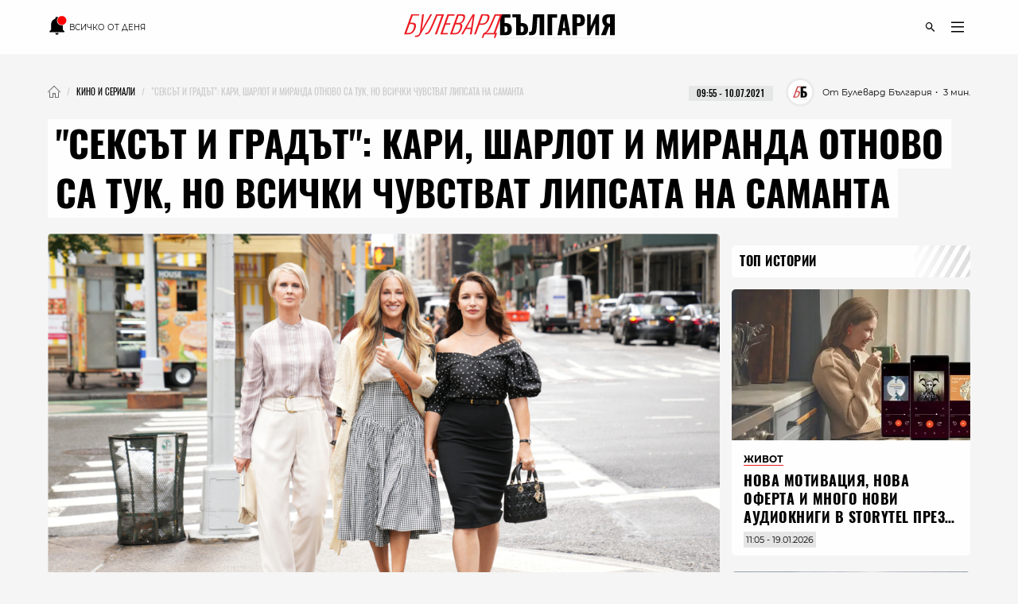

--- FILE ---
content_type: text/html; charset=utf-8
request_url: https://boulevardbulgaria.bg/articles/seksat-i-gradat-kari-sharlot-i-miranda-otnovo-sa-tuk-no-vsichki-chuvstvat-lipsata-na-samanta
body_size: 21605
content:
<!DOCTYPE html>
<html lang="bg" prefix="og: http://ogp.me/ns#">
  <head>
    <meta http-equiv="Content-Type" content="text/html; charset=utf-8" />
<meta content="width=device-width, initial-scale=1.0, maximum-scale=1" name="viewport">
<link rel="shortcut icon" type="image/x-icon" href="/assets/app_icons/favicon-502f22df9f9a79cb5bbc65be5197127c4402fe057e264bc4146a79bb793a8d4f.ico" />

<link rel="apple-touch-icon" type="image/png" href="https://boulevardbulgaria.bg/assets/app_icons/apple-icon-32x32-0cd8772dbb98a329e5e7cf70e87abb03a2a34ca7b4f48f25472f953812aad811.png" sizes="32x32" />
<link rel="apple-touch-icon" type="image/png" href="https://boulevardbulgaria.bg/assets/app_icons/apple-icon-57x57-5f1c04f724cfb1a49002114dbc1dc0f60b3da7c7cbbf32f0395f2e5404782343.png" sizes="57x57" />
<link rel="apple-touch-icon" type="image/png" href="https://boulevardbulgaria.bg/assets/app_icons/apple-icon-72x72-5437d73479b33641c7ab884ab880b5d8a729f8d580c41c6277f60a59251cf86c.png" sizes="72x72" />
<link rel="apple-touch-icon" type="image/png" href="https://boulevardbulgaria.bg/assets/app_icons/apple-icon-114x114-f6ebeecc4b5286d9d5edea07c101e08469f3383d8d6ad220418295edf31f4926.png" sizes="114x114" />
<link rel="apple-touch-icon" type="image/png" href="https://boulevardbulgaria.bg/assets/app_icons/apple-icon-144x144-25d372ef1a5908c6ce04062ea8bcc7fabaf4ff879fceecb001ad89c8d1b4e2cf.png" sizes="144x144" />
<link rel="icon" type="image/png" href="https://boulevardbulgaria.bg/assets/app_icons/android-icon-36x36-8494e67284df91b6a2b8d7d927b07cddec20faf9231e77cb0092559bc38a514d.png" sizes="36x36" />
<link rel="icon" type="image/png" href="https://boulevardbulgaria.bg/assets/app_icons/android-icon-72x72-5437d73479b33641c7ab884ab880b5d8a729f8d580c41c6277f60a59251cf86c.png" sizes="72x72" />
<link rel="icon" type="image/png" href="https://boulevardbulgaria.bg/assets/app_icons/android-icon-96x96-91464fa9d3f4ea907b5774df4cbd25894ff3195bb3e1f9321f86f35b46f46edd.png" sizes="96x96" />
<link rel="icon" type="image/png" href="https://boulevardbulgaria.bg/assets/app_icons/android-icon-192x192-587bfa267b30169171dd206c78d40782c05771265a1f15e20367ebc5be5c94a5.png" sizes="192x192" />

<meta name="msapplication-TileColor" content="#eb1c23">
<meta name="msapplication-TileImage" content="https://boulevardbulgaria.bg/assets/app_icons/ms-icon-144x144-25d372ef1a5908c6ce04062ea8bcc7fabaf4ff879fceecb001ad89c8d1b4e2cf.png">
<meta name="theme-color" content="#eb1c23">


        <link rel="canonical" href="https://boulevardbulgaria.bg/articles/seksat-i-gradat-kari-sharlot-i-miranda-otnovo-sa-tuk-no-vsichki-chuvstvat-lipsata-na-samanta"/>

<title>&quot;Сексът и градът&quot;: Кари, Шарлот и Миранда отново са тук, но всички чувстват липсата на Саманта - Кино и сериали - Булевард България</title>
<meta name="description" content="Кари, Шарлот и Миранда отново са тук - с почти години разлика и едно твърде видимо отсъствие. Снимките за новия сериал по &quot;Сексът и градът&quot;, наречен &quot;And J..." />
<meta property="article:author" content="Булевард България" />
<meta property="article:published_time" content="2021-07-10" />
<meta property="article:section" content="Кино и сериали" />
<meta property="fb:app_id" content="427894692650719" />
<meta property="fb:admins" content="100078292158770,100008709513521" />
<meta property="og:site_name" content="boulevardbulgaria.bg" />
<meta property="og:locale" content="bg_BG" />
<meta property="og:url" content="https://boulevardbulgaria.bg/articles/seksat-i-gradat-kari-sharlot-i-miranda-otnovo-sa-tuk-no-vsichki-chuvstvat-lipsata-na-samanta" />
<meta property="og:title" content="&quot;Сексът и градът&quot;: Кари, Шарлот и Миранда отново са тук, но всички чувстват липсата на Саманта" />
<meta property="og:description" content="Кари, Шарлот и Миранда отново са тук - с почти години разлика и едно твърде видимо отсъствие. Снимките за новия сериал по &quot;Сексът и градът&quot;, наречен &quot;And J..." />
<meta property="og:image" content="https://boulevardbulgaria.bg/system/editor_pictures/15151/fb_sex_and_the_city_reboot_1007.jpg" />
<meta property="og:image:alt" content="&quot;Сексът и градът&quot;: Кари, Шарлот и Миранда отново са тук, но всички чувстват липсата на Саманта" />
<meta property="og:image:width" content="1200" />
<meta property="og:image:height" content="630" />
<meta property="og:type" content="article" />
<meta property="article:publisher" content="https://www.facebook.com/BoulevardBulgaria" />
<meta name="twitter:card" content="summary_large_image" />
<meta name="twitter:url" content="https://boulevardbulgaria.bg/articles/seksat-i-gradat-kari-sharlot-i-miranda-otnovo-sa-tuk-no-vsichki-chuvstvat-lipsata-na-samanta" />
<meta name="twitter:title" content="&quot;Сексът и градът&quot;: Кари, Шарлот и Миранда отново са тук, но всички чувстват липсата на Саманта - Кино и сериали" />
<meta name="twitter:description" content="Кари, Шарлот и Миранда отново са тук - с почти години разлика и едно твърде видимо отсъствие. Снимките за новия сериал по &quot;Сексът и градът&quot;, наречен &quot;And J..." />
<meta name="twitter:image" content="https://boulevardbulgaria.bg/system/editor_pictures/15151/fb_sex_and_the_city_reboot_1007.jpg" />

<link rel="stylesheet" media="screen" href="/assets/application-b8ccf39a45e8bf7a8e69359ac5c82bbab0efc931fc7df0fe2145624dd6187baf.css" />
<script src="/assets/application-848d56cae00c596a2df0a3484b39e5106aed57b5c1e5dee1d963d14b747cdcd3.js" type="0301b4595250c363313500eb-text/javascript"></script>
<meta name="csrf-param" content="authenticity_token" />
<meta name="csrf-token" content="jcH4H+UKxeNxLLX/pQEGiQU7iIibaXitbu8umMzXy92u62NO+I0427O3kl+hlwsZYH0g7V83MoRnvLmjdbWktA==" />

  <meta name="robots" content="index, follow, max-image-preview:large">  
  <script type="0301b4595250c363313500eb-text/javascript">
document.addEventListener('DOMContentLoaded', function(e) {
  window.dataLayer.push({
    event: 'author'
  })
})
</script>


<link rel="alternate" type="application/atom+xml" title="ATOM" href="https://boulevardbulgaria.bg/feed.atom" />


  <script type="application/ld+json">
  {
    "@context":"http://schema.org",
    "@type": "NewsArticle",
    "mainEntityOfPage": {
      "@type": "WebPage",
      "@id": "https://boulevardbulgaria.bg/articles/seksat-i-gradat-kari-sharlot-i-miranda-otnovo-sa-tuk-no-vsichki-chuvstvat-lipsata-na-samanta"
    },
    "url": "https://boulevardbulgaria.bg/articles/seksat-i-gradat-kari-sharlot-i-miranda-otnovo-sa-tuk-no-vsichki-chuvstvat-lipsata-na-samanta",
    "headline": "&quot;Сексът и градът&quot;: Кари, Шарлот и Миранда отново са тук, но всички чувстват липсата на Саманта",
    "articleBody": "Кари, Шарлот и Миранда отново са тук - с почти години разлика и едно твърде видимо отсъствие. Снимките за новия сериал по &quot;Сексът и градът&quot;, наречен &quot;And Just Like That...&quot;, официално започнаха, а HBO публикува първата снимка на героините от оригиналната поредица (в ролите: Сара Джесика Паркър, Кристин Дейвис и Синтия Никсън). Търсенето на скрити улики към сценария на сериала вече е в ход. &quot;Новите промоционални снимки повдигат още повече въпроси? Дали средиземноморският ваканционен стил на Миранда е знак за прехода към по-спокоен и приятен живот на любимата ни влиятелна адвокатка? Дали обувките с високи токове и каишки от Celine на Кари Брадшоу представляват нова авантюристичност, открита в стила или (да не забравяме) в секса? Какво крие шоуто за Шарлот, имайки предвид сексапилната й блуза на точки, падаща под рамото?&quot;, пише Vogue в своя статия след публикуването на снимката. В шоуто ще се завърнат някои от добре познатите стари образи - включително Тузаря (Крис Нот), но голямата липса, която прави впечатление на феновете на хитовия сериал от 90-те, е Саманта Джоунс. Още през 2017 г. актрисата Ким Катрал намекна, че не изпитва особена носталгия по снимачната площадка на &quot;Сексът и градът&quot;, тъй като между нея и колегите й са възникнали &quot;токсични отношения&quot;, а четирите екранни приятелки никога не са били близки в живота. Катрал коментира, че така и не разбрала &quot;какъв е проблемът&quot; на Сара Джесика Паркър с нея. Образът на разкрепостената, независима и зряла блондинка беше емблематичен за своето време и неслучайно беше сред любимите на аудиторията на &quot;Сексът и градът&quot;. Затова и вниманието към първата снимка от новия сезон се насочи към търсенето на препратки към Саманта. А някои от феновете ги откриват в най-неочаквани места. Например - в решението на продуцентите да оставят на видимо място контейнер за смет на тротоара до Миранда. &quot;Не съм сигурен какво да мисля за този герой, заместващ Саманта&quot;, пише @Tweet_Dec. Not sure about this replacement character for Samantha #AndJustLikeThat #SATC pic.twitter.com/DRVJC7WzK3 — Declan Cashin (@Tweet_Dec) July 9, 2021 &quot;Ако не обяснят липсата на Саманта със сюжетна линия, в която тя се намира в Космоса, тогава просто не искам да го гледам&quot;, пише друг коментатор в Twitter. If they don’t explain Samantha’s absence by her being in space then I really just don’t want it #andjustlikethat pic.twitter.com/n0l6FYA2xK — Bob (@tweetsbybob_) July 9, 2021 Дизайнерката от оригиналния сериал Патриша Фийлд не участва в новия сериал, защото сега се занимава със снимките на Сезон 2 на &quot;Емили в Париж&quot; (зад който отново стои създателя на &quot;Сексът и градът&quot; Дарън Стар). Може би заради това изборът на тоалетите за промоционалната снимка провокира някои отрицателни коментари в социалните мрежи. &quot;20 години след &quot;Сексът и градът&quot; понякога все още се улавям, че се старая да пресъздам стила на Кари - това е доказателство за класическия (и все пак съвременен) стил на оригиналното шоу. Но очите ме заболяха от тези дрехи. Умирам от вида на полата на Шарлот, която е като на момиче с 2-седмичен опит на работа. Мисля, че вече знам отговора на този въпрос, но - наистина ли Кари носи някаква сламена шапка на гърба си? Защо дрехите й са толкова претрупани? А Миранда никога не би сложила нещо толкова непрактично като бели панталони. Все пак има дете. И има Стийв!&quot;, коментира Отега Уагба, автор на книги и водеща на подкаст. Извън критиките за престараването с фотошоп-ефектите, повечето фенове на &quot;Сексът и градът&quot; споделят, че нямат търпение да видят продължението на историята на трите най-добри приятелки в Ню Йорк. View this post on Instagram A post shared by SJP (@sarahjessicaparker) Минисериалът от десет епизода ще покаже как се развива животът на момичетата, когато вече са навлезли в 50-те си години, а към състава ще се присъедини Сара Рамирес в образа на небинарна комедийна актриса.",
    "image": ["https://boulevardbulgaria.bg/system/editor_pictures/15151/fb_sex_and_the_city_reboot_1007.jpg"],
    "author": {
      "@type": "Person",
      "name": "Булевард България",
      "url": "https://boulevardbulgaria.bg/authors/boulevard-bulgaria"
    },
    "publisher":{
      "@type":"Organization",
      "name":"Boulevard Bulgaria",
      "logo": {
        "@type": "ImageObject",
        "url": "https://boulevardbulgaria.bg/assets/logo-b7aa6d360ec1d96288b2b8c19dfb5152015c3ca1911dda84605a7a36c9777d55.svg"
      }
    },
    "datePublished": "2021-07-10 09:55:00 +0300",
    "dateModified": "2026-01-22 16:17:17 +0200",
    "articleSection": "https://boulevardbulgaria.bg/kino-i-seriali",
    "keywords": "сексът и градът, кари брадшоу, сара джесика паркър, ким катрал, сара рамирес, полово неутрална героиня"
  }
</script>

  <script type="application/ld+json">{"@context":"https://schema.org/","@type":"BreadcrumbList","itemListElement":[{"@type":"ListItem","position":1,"name":"Начало","item":"https://boulevardbulgaria.bg"},{"@type":"ListItem","position":2,"name":"Кино и сериали","item":"https://boulevardbulgaria.bg/kino-i-seriali"},{"@type":"ListItem","position":3,"name":"\"Сексът и градът\": Кари, Шарлот и Миранда отново са тук, но всички чувстват липсата на Саманта"}]}</script>


  <script type="0301b4595250c363313500eb-text/javascript">
    if (!window.dataLayer)
      window.dataLayer = [];
      window.dataLayer.push({
        "article_category_1": "Кино и сериали",
        "article_author" : "Булевард България",
        "article_name" : "&quot;СЕКСЪТ И ГРАДЪТ&quot;: КАРИ, ШАРЛОТ И МИРАНДА ОТНОВО СА ТУК, НО ВСИЧКИ ЧУВСТВАТ ЛИПСАТА НА САМАНТА",
        "article_word_count" : parseInt("618")
      || undefined,
    });
  </script>


<link href='/opensearch.xml' rel='search' title='boulevardbulgaria.bg search' type='application/opensearchdescription+xml'>
<script async src="https://securepubads.g.doubleclick.net/tag/js/gpt.js" type="0301b4595250c363313500eb-text/javascript"></script>
<script type="0301b4595250c363313500eb-text/javascript">
  window.googletag = window.googletag || {cmd: []};
  googletag.cmd.push(function() {

    
        googletag.defineSlot('/150116058/BoulevardBulgaria.bg/bbg-inner-right-1', [[160, 600], [300, 600], [300, 250]], 'div-gpt-ad-1582387217291-0').setTargeting('test', 'lazyload').addService(googletag.pubads());
    googletag.defineSlot('/150116058/BoulevardBulgaria.bg/bbg-inner-top', [[1110, 300], [1140, 250], [970, 250], [1110, 200], [1160, 160], [1160, 300], [1130, 250], [1140, 160], [1160, 200], [1140, 300], [970, 200], [1130, 160], [1130, 300], [1110, 250], [1140, 200], [1160, 250], [1110, 160], [1130, 200], [728, 90], [970, 160], [970, 300]], 'div-gpt-ad-1582387259673-0').setTargeting('test', 'lazyload').addService(googletag.pubads());
    googletag.defineSlot('/150116058/BoulevardBulgaria.bg/bbg-inner-top-2', [[728, 90]], 'div-gpt-ad-1582387275730-0').setTargeting('test', 'lazyload').addService(googletag.pubads());
    googletag.defineSlot('/150116058/BoulevardBulgaria.bg/bbg-inner-bottom', [[800, 160], [728, 90], [800, 210], [800, 150]], 'div-gpt-ad-1582386847151-0').setTargeting('test', 'lazyload').addService(googletag.pubads());
    googletag.defineSlot('/150116058/BoulevardBulgaria.bg/bbg-inner-wallpaper', [1, 1], 'div-gpt-ad-1582387299571-0').setTargeting('test', 'lazyload').addService(googletag.pubads());

    const stickySlot = googletag.defineSlot('/150116058/BoulevardBulgaria.bg/bbg-inner-right-2-sticky', [[300, 600], [160, 600], [300, 251]], 'div-gpt-ad-1582387239554-0').setTargeting('test', 'lazyload').addService(googletag.pubads());
    setInterval(() => { 
        googletag.cmd.push(function() {
            googletag.pubads().refresh([stickySlot]);
        });
    }, 30000);

    



    googletag.pubads().enableLazyLoad({
      // Fetch slots within 2 viewports.
      fetchMarginPercent: 200,
      // Render slots within 1 viewports.
      renderMarginPercent: 100,
      // Double the above values on mobile, where viewports are smaller
      // and users tend to scroll faster.
      mobileScaling: 2.0
    });
    googletag.pubads().enableSingleRequest();
    googletag.pubads().setTargeting('bbg_url', "06761a540c9f5073ab5dbaf4c6046aa7");
    googletag.pubads().setTargeting('bbg_tag', "сексът и градът, кари брадшоу, сара джесика паркър, ким катрал, сара рамирес, полово неутрална героиня" );
    googletag.pubads().setTargeting('bbg_cat', "kino-i-seriali" );
    googletag.pubads().collapseEmptyDivs();

    // Function to enable services
    function startAdServing(consentStatus) {
      console.log('Starting ad serving with consent status:', consentStatus);
      googletag.enableServices();
    }

    // Cookiebot/TCF integration with timeout
    var servicesEnabled = false;
    var consentTimeout = 3000;

    // Timeout fallback to ensure ads serve even if Cookiebot fails
    setTimeout(function() {
      if (!servicesEnabled) {
        console.log('Cookiebot timeout - enabling ads without consent integration');
        servicesEnabled = true;
        startAdServing('timeout');
      }
    }, consentTimeout);

    var tcfApiAttempts = 20;

    // Try to integrate with Cookiebot/TCF
    function attemptConsentIntegration(fallback = true) {
      if (typeof __tcfapi !== 'undefined') {
        console.log('TCF API found - integrating with Cookiebot');

        __tcfapi('getTCData', 2, function(tcData, success) {
          if (!servicesEnabled && success) {
            servicesEnabled = true;

            // Configure privacy settings if GDPR applies
            if (tcData.gdprApplies && tcData.vendor && tcData.vendor.consents) {
              var hasGoogleConsent = tcData.vendor.consents['755'] || false;

              try {
                googletag.pubads().setPrivacySettings({
                  nonPersonalizedAds: !hasGoogleConsent
                });
                console.log('Privacy settings applied - Google consent:', hasGoogleConsent);
              } catch (e) {
                console.log('Privacy settings error (using fallback):', e.message);
              }

              startAdServing('consent_integrated');
            } else {
              // No GDPR or no consent data
              startAdServing('no_gdpr_or_consent');
            }
          } else if (!success && !servicesEnabled) {
            console.log('TCF getData failed - enabling ads anyway');
            servicesEnabled = true;
            startAdServing('tcf_failed');
          }
        });
      } else if (fallback) {
        // No TCF API available
        if (!servicesEnabled) {
          console.log('No TCF API found - enabling ads without consent integration');
          servicesEnabled = true;
          startAdServing('no_tcf');
        }
      } else if (tcfApiAttempts > 0) {
        tcfApiAttempts--;
        setTimeout(() => attemptConsentIntegration(false), 100);
      }
    }

    // Try immediately in case Cookiebot is already loaded
    attemptConsentIntegration(false);

    // If not loaded yet, wait for it with polling
    var checkAttempts = 0;
    var maxAttempts = 20; // Check for 2 seconds max

    var consentWait = setInterval(function() {
      checkAttempts++;

      if (!servicesEnabled && typeof __tcfapi !== 'undefined') {
        console.log('TCF API loaded after', checkAttempts * 100, 'ms');
        clearInterval(consentWait);
        attemptConsentIntegration();
      } else if (checkAttempts >= maxAttempts) {
        clearInterval(consentWait);
        if (!servicesEnabled) {
          console.log('Stopped waiting for TCF API after', maxAttempts * 100, 'ms');
          servicesEnabled = true;
          startAdServing('wait_timeout');
        }
      }
    }, 100);

    // Handle consent changes (for users who modify consent)
    window.addEventListener('CookiebotOnConsentReady', function() {
      if (typeof __tcfapi !== 'undefined') {
        console.log('Cookiebot consent updated - refreshing privacy settings');
        __tcfapi('getTCData', 2, function(tcData, success) {
          if (success && tcData.gdprApplies && tcData.vendor && tcData.vendor.consents) {
            var hasGoogleConsent = tcData.vendor.consents['755'] || false;

            try {
              googletag.pubads().setPrivacySettings({
                nonPersonalizedAds: !hasGoogleConsent
              });
              // Refresh ads with new consent
              googletag.pubads().refresh();
              console.log('Ads refreshed with updated consent');
            } catch (e) {
              console.log('Error updating privacy settings:', e.message);
            }
          }
        });
      }
    });
  });
</script>
<!-- Google Tag Manager -->
<script defer type="0301b4595250c363313500eb-text/javascript">

 window['gtag_enable_tcf_support'] = true;

(function(w,d,s,l,i){w[l]=w[l]||[];w[l].push({'gtm.start':
new Date().getTime(),event:'gtm.js'});var f=d.getElementsByTagName(s)[0],
j=d.createElement(s),dl=l!='dataLayer'?'&l='+l:'';j.async=true;j.src=
'https://www.googletagmanager.com/gtm.js?id='+i+dl;f.parentNode.insertBefore(j,f);
})(window,document,'script','dataLayer','GTM-KXTC66K');
</script>
<!-- End Google Tag Manager -->
<script src="https://cdn.onesignal.com/sdks/OneSignalSDK.js" async="" type="0301b4595250c363313500eb-text/javascript"></script>
<script type="0301b4595250c363313500eb-text/javascript">
  var OneSignal = window.OneSignal || [];
  OneSignal.push(function() {
    OneSignal.init({
      appId: "78e185dc-7a36-436e-865f-306f5ebe86c1",
    });
  });
</script>
<script defer src="//www.instagram.com/embed.js" type="0301b4595250c363313500eb-text/javascript"></script>
<script id="mcjs" type="0301b4595250c363313500eb-text/javascript">!function(c,h,i,m,p){m=c.createElement(h),p=c.getElementsByTagName(h)[0],m.async=1,m.src=i,p.parentNode.insertBefore(m,p)}(document,"script","https://chimpstatic.com/mcjs-connected/js/users/72a605d704dd2688f2c475e7d/1913a8ba7f3c436c046156676.js");</script>
      
  <meta name="robots" content="index, follow, max-image-preview:large">  
  <script type="0301b4595250c363313500eb-text/javascript">
document.addEventListener('DOMContentLoaded', function(e) {
  window.dataLayer.push({
    event: 'author'
  })
})
</script>

  </head>
  <body>
    <div class="scroll-progress"></div>
    <div class="off-canvas-wrapper">
      <div class="off-canvas-wrapper-inner">
        <div class="off-canvas-content">
          <header class='small-12'>
  <div class='scroll-progress'></div>
  <div class='row'>
    <div class='small-12 column top-header'>
      <div class='float-left small-3'>
        <div class='small-12 text-left social-icons'>
          <a href="/vsichko-za-denya" style="font-size: 10px; font-family: 'Montserrat Regular';">
            
<svg
   width="24"
   height="24"
   viewBox="0 0 36 36"
   version="1.1"
   id="svg4"
   style="margin-bottom: -6px;"
   sodipodi:docname="mdi--bell-notification.svg"
   inkscape:export-filename="../Desktop/bell-notification.svg"
   inkscape:export-xdpi="96"
   inkscape:export-ydpi="96"
   xmlns:inkscape="http://www.inkscape.org/namespaces/inkscape"
   xmlns:sodipodi="http://sodipodi.sourceforge.net/DTD/sodipodi-0.dtd"
   xmlns="http://www.w3.org/2000/svg"
   xmlns:svg="http://www.w3.org/2000/svg">
  <defs
     id="defs8" />
  <sodipodi:namedview
     id="namedview6"
     pagecolor="#ffffff"
     bordercolor="#000000"
     borderopacity="0.25"
     inkscape:showpageshadow="2"
     inkscape:pageopacity="0.0"
     inkscape:pagecheckerboard="0"
     inkscape:deskcolor="#d1d1d1"
     showgrid="false" />
  <path
     d="m 17.341648,35.554287 c 1.74078,0 3.136542,-1.434753 3.136542,-3.224164 h -6.273083 a 3.1365412,3.2241647 0 0 0 3.136541,3.224164"
     id="path219"
     style="stroke-width:1.59003" />
  <path
     d="m 28.319543,17.482844 c -0.784135,0.209571 -1.568271,0.338537 -2.352406,0.338537 A 8.641171,8.8825737 0 0 1 17.341648,8.9549282 c 0,-2.3697611 0.909598,-4.5138303 2.352406,-6.1097919 A 3.0267623,3.1113189 0 0 0 17.341648,1.7005579 c -1.725097,0 -3.136541,1.4508741 -3.136541,3.2241647 V 5.3922265 C 9.5473437,6.8108586 6.3637541,11.211844 6.3637541,16.209299 v 9.672494 l -3.1365415,3.224164 v 1.612082 H 31.456084 v -1.612082 l -3.136541,-3.224164 z"
     id="path217"
     style="stroke-width:1.59003" />
  <path
     d="m 35.161292,8.5942889 c 0,4.6331071 -3.773293,8.4020091 -8.411795,8.4020091 -4.638503,0 -8.411796,-3.768902 -8.411796,-8.4020091 0,-4.6331094 3.773293,-8.4020109 8.411796,-8.4020109 4.638502,0 8.411795,3.7689015 8.411795,8.4020109"
     id="path2"
     style="fill:#ff0000;stroke-width:2.40197" />
  <text
     xml:space="preserve"
     style="font-size:16px;font-family:'Noto Sans Display';-inkscape-font-specification:'Noto Sans Display';fill:#ffffff"
     x="22.136503"
     y="14.529861"
     id="text324"><tspan
       sodipodi:role="line"
       id="tspan322"
       x="22.136503"
       y="14.529861"
       style="font-style:normal;font-variant:normal;font-weight:600;font-stretch:normal;font-size:18px;font-family:'Noto Sans Display';-inkscape-font-specification:'Noto Sans Display Semi-Bold';fill:#ffffff"></tspan></text>
</svg>

            <span class="show-for-medium upper">Всичко от деня</span>
          </a>
        </div>
      </div>
      <div class='small-6 column float-left'>
        <a href="/"><img id="logo" alt="logo" height="15" width="125" src="/assets/logo-b7aa6d360ec1d96288b2b8c19dfb5152015c3ca1911dda84605a7a36c9777d55.svg" /></a>
      </div>
      <div class='float-left small-3'>
        <div class='small-12 float-right'>
          <ul class='icon-list menu text-right'>
  <li class='icons float-right'>
    <a href="javascript:void(0)" id='openDropDown'><i class='icon-menu'></i></a>
    <div id="mainDropDown">
      <span id='dropDownCloseBtn'>
        <span></span>
      </span>
      <ul class="dropdown no-bullet text-left small-12 float-left">
        <li>
          <a href="/vsichko-za-denya" class="highlighting">
            всичко от деня
          </a>
        </li>
      </ul>
      <ul class="dropdown main no-bullet text-left small-12 float-left">
            <li><a href="/galeriya">галерия</a></li>
            <li><a href="/zhivot">Живот</a></li>
            <li><a href="/politika">Политика</a></li>
            <li><a href="/kino-i-seriali">Кино и сериали</a></li>
            <li><a href="/biznes">Бизнес</a></li>
            <li><a href="/tehnologii">Технологии</a></li>
            <li><a href="/kultura">Култура</a></li>
            <li><a href="/koli">Коли</a></li>
            <li><a href="/tekstove-ot-partnyori">Текстове от партньори</a></li>
            <li><a href="/infografika">Инфографика</a></li>
            <li><a href="/teentok">тийнток</a></li>
            <li><a href="/izbori">Избори - Новини</a></li>
            <li><a href="/evropeyski-dnevnitsi">Европейски дневници </a></li>
            <li><a href="/mlada-balgariya">Млада България </a></li>
            <li><a href="/evroto-vaprosi-i-otgovori">Еврото - въпроси и отговори</a></li>
            <li><a href="/sport">Спорт</a></li>
            <li><a href="/koleden-bulevard">Коледен булевард</a></li>
            <li><a href="/zdrave">Здраве</a></li>
            <li><a href="/koli">Коли</a></li>
            <li><a href="/gen-z-dnevnitsi">GEN Z дневници</a></li>
        <li><a href="/podcasts">Подкасти</a></li>
        <li><a href="https://mailchi.mp/boulevardbulgaria/ref-subscribers">Нюзлетър</a></li>
        <li class='icons float-left hide-for-large'>
          <a href="/podcasts" class='soundcloud'></a>
        </li>
      </ul>
      <ul class="dropdown no-bullet text-left small-12 clearfix">
        <li><a target="_blank" href="/BoulevardBulgariaBG_RATE_CARD_2025_BGN_and_EURO.pdf">Реклама</a></li>
        <li><a target="_blank" href="/rate-card.pdf">Политическа реклама</a></li>
            <li><a href="/bulevardbulgaria/za-nas">За нас</a></li>
      </ul>
    </div>
  </li>
  <li class='icons float-right'>
    <a href="javascript:void(0)" class='icons' id='openSearchForm'><i class='icon-search'></i></a>
  </li>
</ul>
        </div>
      </div>
      <div class='small-12 search-form' id="searchForm">
        <form action="/search" accept-charset="UTF-8" method="get"><input name="utf8" type="hidden" value="&#x2713;" />
          <input type="text" name="query" id="query" placeholder="Въведете ключова дума..." />
          <input type="submit" name="commit" value="" class="icon-search" data-disable-with="" />
</form>      </div>
    </div>
  </div>
</header>
          <div id="content" class='small-12'>
            
            <div class='row column'>
              <div class='small-12' style="background-color: rgb(245, 245, 245);">
                
    <div class="section banner small-12 " id="topMegaboard">
  <!-- /150116058/BoulevardBulgaria.bg/bbg-inner-top -->
  <div id='div-gpt-ad-1582387259673-0'>
    <script type="0301b4595250c363313500eb-text/javascript">
      googletag.cmd.push(function() { googletag.display('div-gpt-ad-1582387259673-0'); });
    </script>
  </div>
</div>
	<div class='small-12 clearfix' id="article_8062">
    <nav id="breadcrumbs" class="float-left"><ul class="breadcrumbs"><li><a href="/"><img class="home" alt="Булевард България Новини" src="/assets/home-a383f8a3afe5862ee52aaeb105a1bbe4b88a1d5faa96017188498f204e9d21c8.webp" /></a></li><li><a href="/kino-i-seriali"><span>Кино и сериали</span></a></li><li class="disabled"><span>&quot;Сексът и градът&quot;: Кари, Шарлот и Миранда отново са тук, но всички чувстват липсата на Саманта</span></li></ul></nav>
    <div class='date-wrap clearfix'>
      <div class="font-11 reading-time" style="font-family: 'Montserrat Regular'">
        <span>・ 3 мин.</span>
      </div>
      <div class='font-11 authorship'>
          <a class="wrapper" href="/authors/boulevard-bulgaria">
            <div class='image-wrap wallpaper'>
              <img class="cover-image" alt="Булевард България" src="/system/editor_pictures/85/xs_Profile_Photo_01.webp" />
            </div>
            <span>От Булевард България</span>
</a>      </div>
      <div style='margin-right: 1rem;margin-left: 1rem;'>
        <div class="date-label font-11">
  <time datetime="2021-07-10T09:55" class="date">09:55 - 10.07.2021</time>
</div>
      </div>
    </div>
  </div>

  <div class="highlight classic">
    <h1 class='title font-46 upper'>
      <span>&quot;Сексът и градът&quot;: Кари, Шарлот и Миранда отново са тук, но всички чувстват липсата на Саманта</span>
    </h1>
  </div>

              </div>
              <div class="main-content" data-hook>
                

  <div class='small-12 wallpaper responsive-embed widescreen main-article-image rounded'>
    <img class="cover-image" alt="&quot;Сексът и градът&quot;: Кари, Шарлот и Миранда отново са тук, но всички чувстват липсата на Саманта" src="/system/editor_pictures/15151/xl_sex_and_the_city_reboot_1007.webp" />
    
    
  </div>



      <div class='section banner'>
  <!-- /150116058/BoulevardBulgaria.bg/bbg-inner-top-2 -->
  <div id='div-gpt-ad-1582387275730-0'>
    <script type="0301b4595250c363313500eb-text/javascript">
      googletag.cmd.push(function() { googletag.display('div-gpt-ad-1582387275730-0'); });
    </script>
  </div>
</div>


<div class='article rounded ifr-wrap ' itemprop="articleBody" id="8062">
  <div class='section small-12'>
  <p>
    <em><mark>Абонирайте се за нюзлетъра на "Булевард България", за да получавате селекция с най-интересните теми на седмицата през погледа на нашия екип: </mark></em>
  </p>
  <form class="new_subscriber" id="new_subscriber" action="/subscribers" accept-charset="UTF-8" method="post"><input name="utf8" type="hidden" value="&#x2713;" /><input type="hidden" name="authenticity_token" value="DHfljW/1Ax+hPjwcrZKJoHL31N8jM0vl7p0IM8o5VA/dATrarkun1h+9JmNNgvaqeDJrqrBNO+FSd1tA8AGrFQ==" />
  <div class="input-group">
    <span class="input-group-label"><i class='icon-mail'></i></span>
    <input placeholder="E-mail" class="input-group-field" type="text" name="subscriber[email]" id="subscriber_email" />
    <div class="input-group-button">
      <input type="submit" name="commit" value="Запишете се" class="button" data-disable-with="Запишете се" />
    </div>
  </div>
  <div class='subscribe-terms-wrap'>
    <input name="subscriber[terms]" type="hidden" value="0" /><input type="checkbox" value="1" name="subscriber[terms]" id="subscriber_terms" />
    <label for="subscriber_terms">Запознат съм с <a href="/bulevardbulgaria/privacy-policy">политиката за съхранение на лични данни</a></label>
  </div>
</form>
  <hr style="margin-bottom: 0; margin-top: 3.5rem;">
</div>
    <div class="article-content"><p>Кари, Шарлот и Миранда отново са тук - с почти години разлика и едно твърде видимо отсъствие. </p>

<p>Снимките за новия сериал по "Сексът и градът", наречен "And Just Like That...", официално започнаха, а HBO публикува първата снимка на героините от оригиналната поредица (в ролите: <strong>Сара Джесика Паркър, Кристин Дейвис и Синтия Никсън</strong>). Търсенето на скрити улики към сценария на сериала вече е в ход. </p>

<p>"Новите промоционални снимки повдигат още повече въпроси? Дали средиземноморският ваканционен стил на Миранда е знак за прехода към по-спокоен и приятен живот на любимата ни влиятелна адвокатка? Дали обувките с високи токове и каишки от Celine на Кари Брадшоу представляват нова авантюристичност, открита в стила или (да не забравяме) в секса? Какво крие шоуто за Шарлот, имайки предвид сексапилната й блуза на точки, падаща под рамото?", пише Vogue в своя статия след публикуването на снимката. </p>

<p>В шоуто ще се завърнат някои от добре познатите стари образи - включително <strong>Тузаря </strong>(Крис Нот), но голямата липса, която прави впечатление на феновете на хитовия сериал от 90-те, е Саманта Джоунс.</p>

<p>Още през 2017 г. актрисата <strong>Ким Катрал</strong> намекна, че не изпитва особена носталгия по снимачната площадка на "Сексът и градът", тъй като между нея и колегите й са възникнали "<strong>токсични отношения</strong>", а четирите екранни приятелки никога не са били близки в живота. Катрал коментира, че така и не разбрала "какъв е проблемът" на Сара Джесика Паркър с нея. </p>

<p>Образът на разкрепостената, независима и зряла блондинка беше емблематичен за своето време и неслучайно беше сред любимите на аудиторията на "Сексът и градът". Затова и вниманието към първата снимка от новия сезон се насочи към търсенето на препратки към Саманта. А някои от феновете ги откриват в най-неочаквани места. Например - в решението на продуцентите да оставят на видимо място контейнер за смет на тротоара до Миранда. </p>

<p>"Не съм сигурен какво да мисля за този герой, заместващ Саманта", пише @Tweet_Dec. </p>

<blockquote class="twitter-tweet">
<p dir="ltr" lang="en">Not sure about this replacement character for Samantha <a href="https://twitter.com/hashtag/AndJustLikeThat?src=hash&amp;ref_src=twsrc%5Etfw">#AndJustLikeThat</a> <a href="https://twitter.com/hashtag/SATC?src=hash&amp;ref_src=twsrc%5Etfw">#SATC</a> <a href="https://t.co/DRVJC7WzK3">pic.twitter.com/DRVJC7WzK3</a></p>
— Declan Cashin (@Tweet_Dec) <a href="https://twitter.com/Tweet_Dec/status/1413551959546736647?ref_src=twsrc%5Etfw">July 9, 2021</a>
</blockquote>
<script async src="https://platform.twitter.com/widgets.js" charset="utf-8" type="0301b4595250c363313500eb-text/javascript"></script>

<p>"Ако не обяснят липсата на Саманта със сюжетна линия, в която тя се намира в Космоса, тогава просто не искам да го гледам", пише друг коментатор в Twitter. </p>

<blockquote class="twitter-tweet">
<p dir="ltr" lang="en">If they don’t explain Samantha’s absence by her being in space then I really just don’t want it <a href="https://twitter.com/hashtag/andjustlikethat?src=hash&amp;ref_src=twsrc%5Etfw">#andjustlikethat</a> <a href="https://t.co/n0l6FYA2xK">pic.twitter.com/n0l6FYA2xK</a></p>
— Bob (@tweetsbybob_) <a href="https://twitter.com/tweetsbybob_/status/1413561207387303938?ref_src=twsrc%5Etfw">July 9, 2021</a>
</blockquote>
<script async src="https://platform.twitter.com/widgets.js" charset="utf-8" type="0301b4595250c363313500eb-text/javascript"></script>

<p>Дизайнерката от оригиналния сериал Патриша Фийлд не участва в новия сериал, защото сега се занимава със снимките на Сезон 2 на "Емили в Париж" (зад който отново стои създателя на "Сексът и градът" Дарън Стар). Може би заради това изборът на тоалетите за промоционалната снимка провокира някои отрицателни коментари в социалните мрежи. </p>

<p>"20 години след "Сексът и градът" понякога все още се улавям, че се старая да пресъздам стила на Кари - това е доказателство за класическия (и все пак съвременен) стил на оригиналното шоу. Но очите ме заболяха от тези дрехи. Умирам от вида на полата на Шарлот, която е като на момиче с 2-седмичен опит на работа. Мисля, че вече знам отговора на този въпрос, но - наистина ли Кари носи някаква сламена шапка на гърба си? Защо дрехите й са толкова претрупани? А Миранда никога не би сложила нещо толкова непрактично като бели панталони. Все пак има дете. И има Стийв!", коментира Отега Уагба, автор на книги и водеща на подкаст. </p>

<p>Извън критиките за престараването с фотошоп-ефектите, повечето фенове на "Сексът и градът" споделят, че нямат търпение да видят продължението на историята на трите най-добри приятелки в Ню Йорк. </p>

<blockquote class="instagram-media" data-instgrm-permalink="https://www.instagram.com/p/CP_xx-qNnsS/?utm_source=ig_embed&amp;utm_campaign=loading" data-instgrm-version="13" style=" background:#FFF; border:0; border-radius:3px; box-shadow:0 0 1px 0 rgba(0,0,0,0.5),0 1px 10px 0 rgba(0,0,0,0.15); margin: 1px; max-width:540px; min-width:326px; padding:0; width:99.375%; width:-webkit-calc(100% - 2px); width:calc(100% - 2px);">
<div style="padding:16px">
<div style="align-items:center; display:flex; flex-direction:row">
<div style="background-color:#f4f4f4; border-radius:50%; flex-grow:0; height:40px; margin-right:14px; width:40px"> </div>

<div style="display:flex; flex-direction:column; flex-grow:1; justify-content:center">
<div style="background-color:#f4f4f4; border-radius:4px; flex-grow:0; height:14px; margin-bottom:6px; width:100px"> </div>

<div style="background-color:#f4f4f4; border-radius:4px; flex-grow:0; height:14px; width:60px"> </div>
</div>
</div>

<div style="padding:19% 0"> </div>

<div style="display:block; height:50px; margin-bottom:12px; margin-left:12px; margin-right:12px; margin-top:12px; width:50px"> </div>

<div style="padding-top:8px">
<div style="color:#3897f0; font-family:Arial,sans-serif; font-size:14px; font-style:normal; font-weight:550; line-height:18px"><a href="https://www.instagram.com/p/CP_xx-qNnsS/?utm_source=ig_embed&amp;utm_campaign=loading" style=" background:#FFFFFF; line-height:0; padding:0 0; text-align:center; text-decoration:none; width:100%;" target="_blank">View this post on Instagram</a></div>
</div>

<div style="padding:12.5% 0"> </div>

<div style="align-items:center; display:flex; flex-direction:row; margin-bottom:14px">
<div>
<div style="background-color:#f4f4f4; border-radius:50%; height:12.5px; transform:translateX(0px) translateY(7px); width:12.5px"> </div>

<div style="background-color:#f4f4f4; flex-grow:0; height:12.5px; margin-left:2px; margin-right:14px; transform:rotate(-45deg) translateX(3px) translateY(1px); width:12.5px"> </div>

<div style="background-color:#f4f4f4; border-radius:50%; height:12.5px; transform:translateX(9px) translateY(-18px); width:12.5px"> </div>
</div>

<div style="margin-left:8px">
<div style="background-color:#f4f4f4; border-radius:50%; flex-grow:0; height:20px; width:20px"> </div>

<div style="border-bottom:2px solid transparent; border-left:6px solid #f4f4f4; border-top:2px solid transparent; height:0; transform:translateX(16px) translateY(-4px) rotate(30deg); width:0"> </div>
</div>

<div style="margin-left:auto">
<div style="border-right:8px solid transparent; border-top:8px solid #f4f4f4; transform:translateY(16px); width:0px"> </div>

<div style="background-color:#f4f4f4; flex-grow:0; height:12px; transform:translateY(-4px); width:16px"> </div>

<div style="border-left:8px solid transparent; border-top:8px solid #f4f4f4; height:0; transform:translateY(-4px) translateX(8px); width:0"> </div>
</div>
</div>

<div style="display:flex; flex-direction:column; flex-grow:1; justify-content:center; margin-bottom:24px">
<div style="background-color:#f4f4f4; border-radius:4px; flex-grow:0; height:14px; margin-bottom:6px; width:224px"> </div>

<div style="background-color:#f4f4f4; border-radius:4px; flex-grow:0; height:14px; width:144px"> </div>
</div>

<p style="color:#c9c8cd; font-family:Arial,sans-serif; font-size:14px; line-height:17px; margin-bottom:0; margin-top:8px; overflow:hidden; padding:8px 0 7px; text-align:center; text-overflow:ellipsis; white-space:nowrap"><a href="https://www.instagram.com/p/CP_xx-qNnsS/?utm_source=ig_embed&amp;utm_campaign=loading" style=" color:#c9c8cd; font-family:Arial,sans-serif; font-size:14px; font-style:normal; font-weight:normal; line-height:17px; text-decoration:none;" target="_blank">A post shared by SJP (@sarahjessicaparker)</a></p>
</div>
</blockquote>
<script async src="//www.instagram.com/embed.js" type="0301b4595250c363313500eb-text/javascript"></script>

<p> </p>

<p>Минисериалът от десет епизода ще покаже как се развива животът на момичетата, когато вече са навлезли в 50-те си години, а към състава ще се присъедини Сара Рамирес в образа на небинарна комедийна актриса. </p>
</div>



<script type="0301b4595250c363313500eb-text/javascript">
  $(document).ready(function() {
    if ($(window).width() <= 768) {
      const firstParagraph = $('.article-content p').first();
      const adBanner =  $('    <div class=\'section banner\'>\n  <!-- /150116058/BoulevardBulgaria.bg/bbg-inner-top-2 -->\n  <div id=\'div-gpt-ad-1582387275730-0\'>\n    <script>\n      googletag.cmd.push(function() { googletag.display(\'div-gpt-ad-1582387275730-0\'); });\n    <\/script>\n  <\/div>\n<\/div>\n')
      if (firstParagraph.length > 0) {
        firstParagraph.after(adBanner);
      }
    }
    let docHeight = $(document).height(),
      windowHeight = $(window).height(),
      scrollPercent;
    $(window).on("scroll", function () {
      scrollPercent = ($(window).scrollTop() / (docHeight - windowHeight)) * 100;
      $(".scroll-progress").width(scrollPercent + "%");
    });
  });
</script>
  
<div id="fb-root"></div>
<script async defer crossorigin="anonymous" src="https://connect.facebook.net/bg_BG/sdk.js#xfbml=1&version=v14.0&appId=427894692650719&autoLogAppEvents=1" nonce="TbztaWLV" type="0301b4595250c363313500eb-text/javascript"></script>

<div class='small-12 fb-like-buttons'>
  <div class="fb-like" data-href="https://boulevardbulgaria.bg/articles/seksat-i-gradat-kari-sharlot-i-miranda-otnovo-sa-tuk-no-vsichki-chuvstvat-lipsata-na-samanta" data-layout="standard" data-action="like" data-show-faces="true" data-share="true"></div>  
</div>
</div>

<div class='small-12 share-label'>
  <div class='small-12 small-offset-1'>
    <span class='upper font-16'>СПОДЕЛЕТЕ</span>
    <div class='social-block'>
      <ul class='no-bullet float-left share-blocks font-14 '>
        <li class='float-left'>
            <a 
              class="facebook" 
              href="https://www.facebook.com/sharer/sharer.php?u=https://boulevardbulgaria.bg/articles/seksat-i-gradat-kari-sharlot-i-miranda-otnovo-sa-tuk-no-vsichki-chuvstvat-lipsata-na-samanta&amp;t=https://boulevardbulgaria.bg/articles/seksat-i-gradat-kari-sharlot-i-miranda-otnovo-sa-tuk-no-vsichki-chuvstvat-lipsata-na-samanta" 
              title="Share on Facebook" target="_blank" rel="noopener noreferrer"
            >
              <svg class="svg-iline--fa fa-facebook fa-fw" aria-hidden="true" focusable="false" data-prefix="fab" data-icon="facebook" role="img" xmlns="http://www.w3.org/2000/svg" viewBox="0 0 512 512" data-fa-i2svg=""><path fill="currentColor" d="M512 256C512 114.6 397.4 0 256 0S0 114.6 0 256C0 376 82.7 476.8 194.2 504.5V334.2H141.4V256h52.8V222.3c0-87.1 39.4-127.5 125-127.5c16.2 0 44.2 3.2 55.7 6.4V172c-6-.6-16.5-1-29.6-1c-42 0-58.2 15.9-58.2 57.2V256h83.6l-14.4 78.2H287V510.1C413.8 494.8 512 386.9 512 256h0z"></path></svg>
            </a>
            <!--
            <a
              href="https://www.facebook.com/sharer/sharer.php?sdk=joey&amp;display=popup&amp;ref=plugin&amp;src=share_button&amp;u=https://boulebardbulgaria.bg"
              onclick="return !window.open(this.href, 'Facebook', 'width=640,height=300')"
              class="icon-facebook font-12"
              data-medium="facebook"
              rel="nofollow"
            ></a>
          <div class="show-for-small-only">
            <a
              href="https://m.facebook.com/sharer.php?u="
              onclick="return !window.open(this.href, 'Facebook', 'width=640,height=300')"
              class="icon-facebook facebook"
              data-medium="facebook"
              rel="nofollow"
            ></a>
          </div>
            -->
        </li>
        <li>
          <a 
            class="x-twitter" 
            href="https://twitter.com/intent/tweet?source=https://boulevardbulgaria.bg&amp;text=&quot;Сексът%C2%A0и%C2%A0градът&quot;:%C2%A0Кари,%C2%A0Шарлот%C2%A0и%C2%A0Миранда%C2%A0отново%C2%A0са%C2%A0тук,%C2%A0но%C2%A0всички%C2%A0чувстват%C2%A0липсата%C2%A0на%C2%A0Саманта&amp;url=https://boulevardbulgaria.bg/articles/seksat-i-gradat-kari-sharlot-i-miranda-otnovo-sa-tuk-no-vsichki-chuvstvat-lipsata-na-samanta&amp;via=boulevardbulgaria.bg" 
            target="_blank" 
            rel="noopener noreferrer" 
            title="Share on X">
              <svg class="svg-inline--fa fa-x-twitter fa-fw" aria-hidden="true" focusable="false" data-prefix="fab" data-icon="x-twitter" role="img" xmlns="http://www.w3.org/2000/svg" viewBox="0 0 512 512" data-fa-i2svg=""><path fill="currentColor" d="M389.2 48h70.6L305.6 224.2 487 464H345L233.7 318.6 106.5 464H35.8L200.7 275.5 26.8 48H172.4L272.9 180.9 389.2 48zM364.4 421.8h39.1L151.1 88h-42L364.4 421.8z"></path></svg>
          </a>
          <!--
          <a
            href="https://twitter.com/intent/tweet?text=&amp;url=https://boulevardbulgaria.bg/articles/seksat-i-gradat-kari-sharlot-i-miranda-otnovo-sa-tuk-no-vsichki-chuvstvat-lipsata-na-samanta"
            class="icon-X"
            rel="nofollow"
          ></a>
          -->
        </li>
        <li>
          <a 
            class="linkedin" 
            href="https://www.linkedin.com/shareArticle?mini=true&amp;url=https://boulevardbulgaria.bg/articles/seksat-i-gradat-kari-sharlot-i-miranda-otnovo-sa-tuk-no-vsichki-chuvstvat-lipsata-na-samanta&amp;title=&quot;Сексът и градът&quot;: Кари, Шарлот и Миранда отново са тук, но всички чувстват липсата на Саманта&amp;summary=Снимките на новия минисериал започнаха, а HBO показа главните си героини&amp;source=https://boulevardbulgaria.bg" 
            target="_blank" 
            rel="noopener noreferrer" 
            title="Share on LinkedIn"
          >
            <svg class="svg-inline--fa fa-linkedin fa-fw" aria-hidden="true" focusable="false" data-prefix="fab" data-icon="linkedin" role="img" xmlns="http://www.w3.org/2000/svg" viewBox="0 0 448 512" data-fa-i2svg=""><path fill="currentColor" d="M416 32H31.9C14.3 32 0 46.5 0 64.3v383.4C0 465.5 14.3 480 31.9 480H416c17.6 0 32-14.5 32-32.3V64.3c0-17.8-14.4-32.3-32-32.3zM135.4 416H69V202.2h66.5V416zm-33.2-243c-21.3 0-38.5-17.3-38.5-38.5S80.9 96 102.2 96c21.2 0 38.5 17.3 38.5 38.5 0 21.3-17.2 38.5-38.5 38.5zm282.1 243h-66.4V312c0-24.8-.5-56.7-34.5-56.7-34.6 0-39.9 27-39.9 54.9V416h-66.4V202.2h63.7v29.2h.9c8.9-16.8 30.6-34.5 62.9-34.5 67.2 0 79.7 44.3 79.7 101.9V416z"></path></svg>
          </a>
        </li>
        <li class="share-reddit">
          <a 
            href="https://www.reddit.com/submit?url=https://boulevardbulgaria.bg/articles/seksat-i-gradat-kari-sharlot-i-miranda-otnovo-sa-tuk-no-vsichki-chuvstvat-lipsata-na-samanta%2F&amp;title=&quot;Сексът и градът&quot;: Кари, Шарлот и Миранда отново са тук, но всички чувстват липсата на Саманта" target="_blank" 
            rel="noopener noreferrer" title="Submit to Reddit"
            class="share-button btn-link icon-reddit" 
          >
            <svg class="svg-inline--fa fa-reddit-alien fa-fw" aria-hidden="true" focusable="false" data-prefix="fab" data-icon="reddit-alien" role="img" xmlns="http://www.w3.org/2000/svg" viewBox="0 0 512 512" data-fa-i2svg=""><path fill="currentColor" d="M373 138.6c-25.2 0-46.3-17.5-51.9-41l0 0c-30.6 4.3-54.2 30.7-54.2 62.4l0 .2c47.4 1.8 90.6 15.1 124.9 36.3c12.6-9.7 28.4-15.5 45.5-15.5c41.3 0 74.7 33.4 74.7 74.7c0 29.8-17.4 55.5-42.7 67.5c-2.4 86.8-97 156.6-213.2 156.6S45.5 410.1 43 323.4C17.6 311.5 0 285.7 0 255.7c0-41.3 33.4-74.7 74.7-74.7c17.2 0 33 5.8 45.7 15.6c34-21.1 76.8-34.4 123.7-36.4l0-.3c0-44.3 33.7-80.9 76.8-85.5C325.8 50.2 347.2 32 373 32c29.4 0 53.3 23.9 53.3 53.3s-23.9 53.3-53.3 53.3zM157.5 255.3c-20.9 0-38.9 20.8-40.2 47.9s17.1 38.1 38 38.1s36.6-9.8 37.8-36.9s-14.7-49.1-35.7-49.1zM395 303.1c-1.2-27.1-19.2-47.9-40.2-47.9s-36.9 22-35.7 49.1c1.2 27.1 16.9 36.9 37.8 36.9s39.3-11 38-38.1zm-60.1 70.8c1.5-3.6-1-7.7-4.9-8.1c-23-2.3-47.9-3.6-73.8-3.6s-50.8 1.3-73.8 3.6c-3.9 .4-6.4 4.5-4.9 8.1c12.9 30.8 43.3 52.4 78.7 52.4s65.8-21.6 78.7-52.4z"></path></svg></a>
        </li>
        <li>
          <a 
            class="whatsapp" 
            href="https://api.whatsapp.com/send/?text=https://boulevardbulgaria.bg/articles/seksat-i-gradat-kari-sharlot-i-miranda-otnovo-sa-tuk-no-vsichki-chuvstvat-lipsata-na-samanta" 
            target="_blank" 
            rel="noopener noreferrer" 
            title="Share on WhatsApp">
            <svg class="svg-inline--fa fa-whatsapp fa-fw" aria-hidden="true" focusable="false" data-prefix="fab" data-icon="whatsapp" role="img" xmlns="http://www.w3.org/2000/svg" viewBox="0 0 448 512" data-fa-i2svg=""><path fill="currentColor" d="M380.9 97.1C339 55.1 283.2 32 223.9 32c-122.4 0-222 99.6-222 222 0 39.1 10.2 77.3 29.6 111L0 480l117.7-30.9c32.4 17.7 68.9 27 106.1 27h.1c122.3 0 224.1-99.6 224.1-222 0-59.3-25.2-115-67.1-157zm-157 341.6c-33.2 0-65.7-8.9-94-25.7l-6.7-4-69.8 18.3L72 359.2l-4.4-7c-18.5-29.4-28.2-63.3-28.2-98.2 0-101.7 82.8-184.5 184.6-184.5 49.3 0 95.6 19.2 130.4 54.1 34.8 34.9 56.2 81.2 56.1 130.5 0 101.8-84.9 184.6-186.6 184.6zm101.2-138.2c-5.5-2.8-32.8-16.2-37.9-18-5.1-1.9-8.8-2.8-12.5 2.8-3.7 5.6-14.3 18-17.6 21.8-3.2 3.7-6.5 4.2-12 1.4-32.6-16.3-54-29.1-75.5-66-5.7-9.8 5.7-9.1 16.3-30.3 1.8-3.7.9-6.9-.5-9.7-1.4-2.8-12.5-30.1-17.1-41.2-4.5-10.8-9.1-9.3-12.5-9.5-3.2-.2-6.9-.2-10.6-.2-3.7 0-9.7 1.4-14.8 6.9-5.1 5.6-19.4 19-19.4 46.3 0 27.3 19.9 53.7 22.6 57.4 2.8 3.7 39.1 59.7 94.8 83.8 35.2 15.2 49 16.5 66.6 13.9 10.7-1.6 32.8-13.4 37.4-26.4 4.6-13 4.6-24.1 3.2-26.4-1.3-2.5-5-3.9-10.5-6.6z"></path></svg>
          </a>
        </li>
        <li>
          <a href="/cdn-cgi/l/email-protection#[base64]" class='icon-mail' target='_blank'></a>
        </li>
        <!-- 
          <li>
            <a href="#disqus_thread" class='button comments'>КОМЕНТИРАЙ</a>
          </li>
        -->
      </ul>
    </div>
  </div>
</div>

  <div class='small-12'>
    <div class='small-12'>
      <div class="small-12 tag-header rounded">
        <span class="font-16 strong">
          <ul class="no-bullet tag-list">
              <li><a href="/tags/seksat-i-gradat">сексът и градът</a></li>
              <li><a href="/tags/kari-bradshou">кари брадшоу</a></li>
              <li><a href="/tags/sara-dzhesika-parkar">сара джесика паркър</a></li>
              <li><a href="/tags/kim-katral">ким катрал</a></li>
              <li><a href="/tags/sara-ramires">сара рамирес</a></li>
              <li><a href="/tags/polovo-neutralna-geroinya">полово неутрална героиня</a></li>
          </ul>
</span>      </div>
    </div>
  </div>



    <div class='section banner'>
  <!-- /150116058/BoulevardBulgaria.bg/bbg-inner-bottom -->
  <div id='div-gpt-ad-1582386847151-0'>
    <script data-cfasync="false" src="/cdn-cgi/scripts/5c5dd728/cloudflare-static/email-decode.min.js"></script><script type="0301b4595250c363313500eb-text/javascript">
      googletag.cmd.push(function() { googletag.display('div-gpt-ad-1582386847151-0'); });
    </script>
  </div>
</div>


    <!-- /150116058/BoulevardBulgaria.bg/bbg-inner-wallpaper -->
<div id='div-gpt-ad-1582387299571-0' style='width: 1px; height: 1px;'>
  <script type="0301b4595250c363313500eb-text/javascript">
    googletag.cmd.push(function() { googletag.display('div-gpt-ad-1582387299571-0'); });
  </script>
</div>


  <div class="ifr-wrap iframe-section banner">
	<iframe allowfullscreen='true' frameborder='0' height="280" src="/inhouse_banners/pr-zone" width="850"></iframe>
</div>


  
<div class="small-12 tag-header  rounded">
    <a class="tag font-16 strong " href="/vsichko-za-denya">Последни новини</a>
  
</div>
  <div class='infinite-list'>
    <div class="articles-list no-bullet small-12 wide-boxes" data-equalizer>
        
  <div class="small-12">
    <div class="float-left">
      <a href="/articles/manchestar-yunayted-udari-po-shampionskite-ambitsii-na-arsenal">
        <div class='small-12 wallpaper rounded'>
          <img class="cover-image" alt="&quot;Манчестър Юнайтед&quot; удари по шампионските амбиции на &quot;Арсенал&quot;" src="/system/editor_pictures/67302/m_%D0%9A%D1%83%D0%BD%D1%8F_-_%D0%9C%D0%B0%D0%BD%D1%87%D0%B5%D1%81%D1%82%D1%8A%D1%80_%D0%AE%D0%BD%D0%B0%D0%B9%D1%82%D0%B5%D0%B4_.webp" />
        </div>
</a>    </div>
    <div class="float-left column title-wrap rounded small-12" >
      <div>
        <span class="tag selected font-12">Спорт</span>
      </div>
      <h3 class="title upper font-18"><a href="/articles/manchestar-yunayted-udari-po-shampionskite-ambitsii-na-arsenal">&quot;Манчестър Юнайтед&quot; удари по шампионските амбиции на &quot;Арсенал&quot;</a></h3>
      <p class="summary small-12 font-12">&quot;Червените дяволи&quot; спечелиха голямото дерби в Лондон</p>
      <span class="font-12 time">20:14 - 25.01.2026</span>
    </div>
  </div>
  
  <div class="small-12">
    <div class="float-left">
      <a href="/articles/elenko-bozhkov-dogovorat-s-botash-e-strategicheski-polezen-za-balgariya">
        <div class='small-12 wallpaper rounded'>
          <img class="cover-image" alt="Еленко Божков: Договорът с „Боташ“ е стратегически полезен за България " src="/system/editor_pictures/67301/m_elenko_bojkov1.webp" />
        </div>
</a>    </div>
    <div class="float-left column title-wrap rounded small-12" >
      <div>
        <span class="tag selected font-12">Важно днес</span>
      </div>
      <h3 class="title upper font-18"><a href="/articles/elenko-bozhkov-dogovorat-s-botash-e-strategicheski-polezen-za-balgariya">Еленко Божков: Договорът с „Боташ“ е стратегически полезен за България </a></h3>
      <p class="summary small-12 font-12">Еленко Божков определи Румен Радев като „проевропейски настроен“ </p>
      <span class="font-12 time">19:14 - 25.01.2026</span>
    </div>
  </div>
  
  <div class="small-12">
    <div class="float-left">
      <a href="/articles/vigenin-konstitutsionniyat-sad-tryabva-da-se-proiznese-za-uchastieto-na-balgariya-v-borda-na-tramp">
        <div class='small-12 wallpaper rounded'>
          <img class="cover-image" alt="Вигенин: Конституционният съд трябва да се произнесе за участието на България в Борда на Тръмп" src="/system/editor_pictures/67299/m_%D0%B2%D0%B8%D0%B3%D0%B5%D0%BD%D0%B8%D0%BD_.webp" />
        </div>
</a>    </div>
    <div class="float-left column title-wrap rounded small-12" >
      <div>
        <span class="tag selected font-12">Важно днес</span>
      </div>
      <h3 class="title upper font-18"><a href="/articles/vigenin-konstitutsionniyat-sad-tryabva-da-se-proiznese-za-uchastieto-na-balgariya-v-borda-na-tramp">Вигенин: Конституционният съд трябва да се произнесе за участието на България в Борда на Тръмп</a></h3>
      <p class="summary small-12 font-12">Според него участието на България е недопустимо и застрашава суверенитета</p>
      <span class="font-12 time">18:08 - 25.01.2026</span>
    </div>
  </div>
  
  <div class="small-12">
    <div class="float-left">
      <a href="/articles/koy-e-aleks-preti-mazhat-ubit-ot-agenti-na-ice-v-minesota">
        <div class='small-12 wallpaper rounded'>
          <img class="cover-image" alt="Кой е Алекс Прети - мъжът, убит от агенти на ICE в Минесота" src="/system/editor_pictures/67298/m_%D0%B0%D0%BB%D0%B5%D0%BA%D1%81_%D0%BF%D1%80%D0%B5%D1%82%D0%B8_.webp" />
        </div>
</a>    </div>
    <div class="float-left column title-wrap rounded small-12" >
      <div>
        <span class="tag selected font-12">Важно днес</span>
      </div>
      <h3 class="title upper font-18"><a href="/articles/koy-e-aleks-preti-mazhat-ubit-ot-agenti-na-ice-v-minesota">Кой е Алекс Прети - мъжът, убит от агенти на ICE в Минесота</a></h3>
      <p class="summary small-12 font-12">Родителите са били уведомени за смъртта на сина си от журналист</p>
      <span class="font-12 time">15:36 - 25.01.2026</span>
    </div>
  </div>
  
  <div class="small-12">
    <div class="float-left">
      <a href="/articles/daniel-mitov-po-dobre-e-da-si-na-masata-otkolkoto-chast-ot-menyuto">
        <div class='small-12 wallpaper rounded'>
          <img class="cover-image" alt="Даниел Митов: По-добре е да си на масата, отколкото част от менюто" src="/system/editor_pictures/63367/m_%D0%94%D0%B0%D0%BD%D0%B8%D0%B5%D0%BB_%D0%9C%D0%B8%D1%82%D0%BE%D0%B2_%D0%9C%D0%92%D0%A0.webp" />
        </div>
</a>    </div>
    <div class="float-left column title-wrap rounded small-12" >
      <div>
        <span class="tag selected font-12">Важно днес</span>
      </div>
      <h3 class="title upper font-18"><a href="/articles/daniel-mitov-po-dobre-e-da-si-na-masata-otkolkoto-chast-ot-menyuto">Даниел Митов: По-добре е да си на масата, отколкото част от менюто</a></h3>
      <p class="summary small-12 font-12">Даниел Митов коментира участието на България в Борда за мир на Доналд Тръмп</p>
      <span class="font-12 time">14:27 - 25.01.2026</span>
    </div>
  </div>
  
  <div class="small-12">
    <div class="float-left">
      <a href="/articles/16-godishna-snoubordistka-postrada-tezhko-na-pista-kray-sedemte-rilski-ezera">
        <div class='small-12 wallpaper rounded'>
          <img class="cover-image" alt="16-годишна сноубордистка пострада тежко на писта край Седемте рилски езера" src="/system/editor_pictures/67297/m_%D0%B8%D0%BD%D1%86%D0%B8%D0%B4%D0%B5%D0%BD%D1%82_%D1%81%D0%BD%D0%BE%D1%83%D0%B1%D0%BE%D1%80%D0%B4.webp" />
        </div>
</a>    </div>
    <div class="float-left column title-wrap rounded small-12" >
      <div>
        <span class="tag selected font-12">Важно днес</span>
      </div>
      <h3 class="title upper font-18"><a href="/articles/16-godishna-snoubordistka-postrada-tezhko-na-pista-kray-sedemte-rilski-ezera">16-годишна сноубордистка пострада тежко на писта край Седемте рилски езера</a></h3>
      <p class="summary small-12 font-12">Тя е откарана с медицински хеликоптер до болница в София</p>
      <span class="font-12 time">13:30 - 25.01.2026</span>
    </div>
  </div>
  
  <div class="small-12">
    <div class="float-left">
      <a href="/articles/instinktat-ne-e-magiya-a-za-otselyavane-ne-tryabvat-muskuli-urotsite-na-planinskiya-vodach-momchil-tsvetanov">
        <div class='small-12 wallpaper rounded'>
          <img class="cover-image" alt="Планинският водач Момчил Цветанов: Човекът е оцелял хилядолетия не заради мускули, а заради главата си" src="/system/editor_pictures/66990/m_%D0%9C%D0%BE%D0%BC%D1%87%D0%B8%D0%BB_%D0%A6%D0%B2%D0%B5%D1%82%D0%B0%D0%BD%D0%BE%D0%B2_%D0%BE%D1%86%D0%B5%D0%BB%D1%8F%D0%B2%D0%B0%D0%BD%D0%B5.webp" />
        </div>
</a>    </div>
    <div class="float-left column title-wrap rounded small-12" >
      <div>
        <span class="tag selected font-12">Живот</span>
      </div>
      <h3 class="title upper font-18"><a href="/articles/instinktat-ne-e-magiya-a-za-otselyavane-ne-tryabvat-muskuli-urotsite-na-planinskiya-vodach-momchil-tsvetanov">Планинският водач Момчил Цветанов: Човекът е оцелял хилядолетия не заради мускули, а заради главата си</a></h3>
      <p class="summary small-12 font-12">Жените често са по-добри в оцеляването от мъжете и това има обяснение</p>
      <span class="font-12 time">11:20 - 25.01.2026</span>
    </div>
  </div>
  
  <div class="small-12">
    <div class="float-left">
      <a href="/articles/shveytsarskiyat-startap-e-skimo-predstavya-parvite-v-sveta-elektricheski-ski-reaktsiite-sa-raznoposochni">
        <div class='small-12 wallpaper rounded'>
          <img class="cover-image" alt="Швейцарският стартъп E-Skimo представя първите в света електрически ски – реакциите са разнопосочни" src="/system/editor_pictures/67294/m_ski_.webp" />
        </div>
</a>    </div>
    <div class="float-left column title-wrap rounded small-12" >
      <div>
        <span class="tag selected font-12">Технологии</span>
      </div>
      <h3 class="title upper font-18"><a href="/articles/shveytsarskiyat-startap-e-skimo-predstavya-parvite-v-sveta-elektricheski-ski-reaktsiite-sa-raznoposochni">Швейцарският стартъп E-Skimo представя първите в света електрически ски – реакциите са разнопосочни</a></h3>
      <p class="summary small-12 font-12">Може ли E-Skimo да спечели и опитните скиори?</p>
      <span class="font-12 time">11:07 - 25.01.2026</span>
    </div>
  </div>
  
  <div class="small-12">
    <div class="float-left">
      <a href="/articles/air-france-vazobnovi-poletite-do-dubay-klm-i-drugi-aviokompanii-spryaha-linii-kam-blizkiya-iztok">
        <div class='small-12 wallpaper rounded'>
          <img class="cover-image" alt="Air France възобнови полетите до Дубай, KLM и други авиокомпании спряха линии към Близкия изток" src="/system/editor_pictures/67290/m_air_france.webp" />
        </div>
</a>    </div>
    <div class="float-left column title-wrap rounded small-12" >
      <div>
        <span class="tag selected font-12">Важно днес</span>
      </div>
      <h3 class="title upper font-18"><a href="/articles/air-france-vazobnovi-poletite-do-dubay-klm-i-drugi-aviokompanii-spryaha-linii-kam-blizkiya-iztok">Air France възобнови полетите до Дубай, KLM и други авиокомпании спряха линии към Близкия изток</a></h3>
      <p class="summary small-12 font-12">Германската авиокомпания Lufthansa Group ограничава полети</p>
      <span class="font-12 time">10:28 - 25.01.2026</span>
    </div>
  </div>

    </div>
  </div>
  <div class='btn-more-wrapper small-12'>
    <div class='text-center next-page-btn'>
      <a class="small-8 button upper" data-remote="true" href="/articles/seksat-i-gradat-kari-sharlot-i-miranda-otnovo-sa-tuk-no-vsichki-chuvstvat-lipsata-na-samanta?page=2">Още от секцията</a>
    </div>
  </div>








  <script type="0301b4595250c363313500eb-text/javascript">
  var paragraphs = $('.article-content > p')

  if (typeof paragraphs[4] !== 'undefined' ) {
    var banner_text = new Waypoint({
      element: paragraphs[4],
      handler: function() {
        $('<div class=\"ifr-wrap iframe-section pr-in-text-section\">\n	<iframe allowfullscreen=\'true\' frameborder=\'0\' height=\"160\" src=\"/inhouse_banners/pr-in-text\" width=\"358\"><\/iframe>\n<\/div>\n').insertAfter(paragraphs[5]);
        this.destroy();
      },
      continuous: false
    })
  }

</script>


  <script type="0301b4595250c363313500eb-text/javascript">
  var paragraphs = $('.article-content > p, .article-content > ul > li')
  var is_desktop = window.matchMedia( "(min-width: 640px)").matches
  if (typeof paragraphs[1] !== 'undefined' && typeof paragraphs[9] !== 'undefined') {
    var banner_1 = new Waypoint({
      element: paragraphs[1],
      handler: function() {
        var ad_div = document.createElement('div');
        ad_div.className = 'section inner-text in-article interscroller';
        if (is_desktop) {
          var ad_slot = googletag.defineSlot('/150116058/BoulevardBulgaria.bg/bbg-inner-in-text-1', [[728, 90], [640, 360]]).setTargeting('test', 'lazyload').addService(googletag.pubads());
        } else {
          var ad_slot = googletag.defineSlot('/150116058/BoulevardBulgaria.bg/bbg-m-inner-in-text-1', [[300,600], [300, 250], [300, 100], [300, 50], [320, 100], [336, 280], [320, 50], [1, 1]]).setTargeting('test', 'lazyload').addService(googletag.pubads());
        }
        ad_div.id = ad_slot.getSlotElementId();
        $(ad_div).insertAfter(paragraphs[9]);
        googletag.display(ad_slot);
        this.destroy()
      },
      continuous: false
    })
  }

  if (typeof paragraphs[7] !== 'undefined' && typeof paragraphs[14] !== 'undefined') {
    var banner_2 = new Waypoint({
      element: paragraphs[7],
      handler: function() {
        var ad_div = document.createElement('div');
        ad_div.className = 'section inner-text in-article';
        if (is_desktop) {
          var ad_slot = googletag.defineSlot('/150116058/BoulevardBulgaria.bg/bbg-inner-in-text-2', [[728, 90], [640, 360]]).setTargeting('test', 'lazyload').addService(googletag.pubads());
        } else {
          var ad_slot = googletag.defineSlot('/150116058/BoulevardBulgaria.bg/bbg-m-inner-in-text-2', [[300,600], [300, 250], [300, 100], [300, 50], [320, 100], [336, 280], [320, 50], [1, 1]]).setTargeting('test', 'lazyload').addService(googletag.pubads());
        }
        ad_div.id = ad_slot.getSlotElementId();
        $(ad_div).insertAfter(paragraphs[14]);
        googletag.display(ad_slot);
        this.destroy()
      },
      continuous: false
    })
  }

  if (typeof paragraphs[14] !== 'undefined' && typeof paragraphs[21] !== 'undefined') {
    var banner_3 = new Waypoint({
      element: paragraphs[14],
      handler: function() {
        var ad_div = document.createElement('div');
        ad_div.className = 'section inner-text in-article';
        if (is_desktop) {
          var ad_slot = googletag.defineSlot('/150116058/BoulevardBulgaria.bg/bbg-inner-in-text-3', [[728, 90], [640, 360]]).setTargeting('test', 'lazyload').addService(googletag.pubads());
        } else {
          var ad_slot = googletag.defineSlot('/150116058/BoulevardBulgaria.bg/bbg-m-inner-in-text-3', [[300,600], [300, 250], [300, 100], [300, 50], [320, 100], [336, 280], [320, 50], [1, 1]]).setTargeting('test', 'lazyload').addService(googletag.pubads());
        }
        ad_div.id = ad_slot.getSlotElementId();
        $(ad_div).insertAfter(paragraphs[21]);
        googletag.display(ad_slot);
        this.destroy()
      },
      continuous: false
    })
  }

  if (typeof paragraphs[21] !== 'undefined' && typeof paragraphs[28] !== 'undefined') {
    var banner_4 = new Waypoint({
      element: paragraphs[21],
      handler: function() {
        var ad_div = document.createElement('div');
        ad_div.className = 'section inner-text in-article';
        if (is_desktop) {
          var ad_slot = googletag.defineSlot('/150116058/BoulevardBulgaria.bg/bbg-inner-in-text-4', [[728, 90], [640, 360]]).setTargeting('test', 'lazyload').addService(googletag.pubads());
        } else {
          var ad_slot = googletag.defineSlot('/150116058/BoulevardBulgaria.bg/bbg-m-inner-in-text-4', [[300,600], [300, 250], [300, 100], [300, 50], [320, 100], [336, 280], [320, 50], [1, 1]]).setTargeting('test', 'lazyload').addService(googletag.pubads());
        }
        ad_div.id = ad_slot.getSlotElementId();
        $(ad_div).insertAfter(paragraphs[28]);
        googletag.display(ad_slot);
        this.destroy()
      },
      continuous: false
    })
  }

  if (typeof paragraphs[28] !== 'undefined' && typeof paragraphs[35] !== 'undefined') {
    var banner_5 = new Waypoint({
      element: paragraphs[28],
      handler: function() {
        var ad_div = document.createElement('div');
        ad_div.className = 'section inner-text in-article';
        if (is_desktop) {
          var ad_slot = googletag.defineSlot('/150116058/BoulevardBulgaria.bg/bbg-inner-in-text-5', [[728, 90], [640, 360]]).setTargeting('test', 'lazyload').addService(googletag.pubads());
        } else {
          var ad_slot = googletag.defineSlot('/150116058/BoulevardBulgaria.bg/bbg-m-inner-in-text-5', [[300,600], [300, 250], [300, 100], [300, 50], [320, 100], [336, 280], [320, 50], [1, 1]]).setTargeting('test', 'lazyload').addService(googletag.pubads());
        }
        ad_div.id = ad_slot.getSlotElementId();
        $(ad_div).insertAfter(paragraphs[35]);
        googletag.display(ad_slot);
        this.destroy()
      },
      continuous: false
    })
  }
</script>


  

              </div>
              
  <aside class=inner-article-column>
    <div class='section banner' >
  <!-- /150116058/BoulevardBulgaria.bg/bbg-inner-right-1 -->
  <div id='div-gpt-ad-1582387217291-0'>
    <script type="0301b4595250c363313500eb-text/javascript">
      googletag.cmd.push(function() { googletag.display('div-gpt-ad-1582387217291-0'); });
    </script>
  </div>
</div>
        
<div class="small-12 tag-header tiny rounded">
    <span class="tag font-16 strong ">ТОП ИСТОРИИ</span>
  
</div>
    <div class='section'>
      <div class='right-column-stories top-stories'>
          <div class='small-12 float-left'>
            <div class='story-wrap'>
              <a href="/articles/nova-motivatsiya-nova-oferta-i-mnogo-novi-audioknigi-prez-yanuari">
                <div class='small-12 wallpaper'>
                  <img class="cover-image" alt="Нова мотивация, нова оферта и много нови аудиокниги в Storytel през януари" src="/system/editor_pictures/67106/m_Storytel-January.webp" />
                </div>
</a>              <div class='small-12 text-wrap'>
                <div class='small-12'>
                  <div class='small-12 float-left'>
                    <span class='tag-wrap'>
                      <span class="tag selected strong font-12">Живот</span>
                    </span>
                  </div>
                  <div class="small-12 font-18 title upper"><a href="/articles/nova-motivatsiya-nova-oferta-i-mnogo-novi-audioknigi-prez-yanuari">Нова мотивация, нова оферта и много нови аудиокниги в Storytel през януари</a></div>
                  <span class="small-12 font-11 time">11:05 - 19.01.2026</span>
                </div>
              </div>
            </div>
          </div>
          <div class='small-12 float-left'>
            <div class='story-wrap'>
              <a href="/articles/novata-godina-zapochva-s-po-dobri-navitsi-i-edin-umen-sayuznik-na-kitkata">
                <div class='small-12 wallpaper'>
                  <img class="cover-image" alt="Новата година започва с по-добри навици – и един умен съюзник на китката" src="/system/editor_pictures/57915/m_smartwatch_hiking.webp" />
                </div>
</a>              <div class='small-12 text-wrap'>
                <div class='small-12'>
                  <div class='small-12 float-left'>
                    <span class='tag-wrap'>
                      <span class="tag selected strong font-12">Технологии</span>
                    </span>
                  </div>
                  <div class="small-12 font-18 title upper"><a href="/articles/novata-godina-zapochva-s-po-dobri-navitsi-i-edin-umen-sayuznik-na-kitkata">Новата година започва с по-добри навици – и един умен съюзник на китката</a></div>
                  <span class="small-12 font-11 time">08:46 - 21.01.2026</span>
                </div>
              </div>
            </div>
          </div>
      </div>
    </div>

  <div id='stickyBanner' class='section banner'>
  <!-- /150116058/BoulevardBulgaria.bg/bbg-inner-right-2-sticky -->
  <div id='div-gpt-ad-1582387239554-0'>
    <script type="0301b4595250c363313500eb-text/javascript">
      googletag.cmd.push(function() { googletag.display('div-gpt-ad-1582387239554-0'); });
    </script>
  </div>
</div>
</aside>

            </div>
          </div>
          <div class="gdpr-banner-wrapper column">
  <div class="gdpr-message row font-13">
    <div class='large-offset-2 medium-offset-1 large-8 medium-10 samll-12 column'>
      <div class='text-center'>
        Ние използваме "бисквитки" и други персонализиращи технологии, за да подобрим вашето преживяване в нашия сайт, да ви покажем персонализирано съдържание, таргетирана реклама, за да анализираме трафика на сайта и да проследим откъде идва нашата аудитория. Ако искате да разберете повече по темата можете да прочетете нашата <a href="/bulevardbulgaria/privacy-policy">"Политика на поверителност"</a>, както и  <a href="/bulevardbulgaria/cookies-policy">"Политика за съхранение на личните данни"</a>, съобразно регламента за GDPR, който е в сила от 23 май 2018г.
        <p>
          Избирайки "Приемам", вие се съгласявате да използваме вашите "бисквитки" и други трафични данни.
        </p>
        <p class='text-center'>
          <a href="javascript:;" class='button secondary ' id='gdpr-btn-accept-all'>Приемам</a>
        </p>
      </div>
    </div>
  </div>
</div>
            <footer>
    <div class='row'>
      <div class='small-12'>
        <div class='small-12 medium-6 large-3 float-left'>
          <div class='small-12 medium-12 float-left column'>
            <p class='heading font-14'><span><a href="/bulevardbulgaria/za-nas">За нас</a></span></p>
            <p class='font-13 about'>
              Управляващ редактор:  <br><a href="/authors/sibina-grigorova">Сибина Григорова</a> <br><br>
              Можете да ни пишете на <a target="_blank" href="/cdn-cgi/l/email-protection#c0aea5b7b380a2afb5aca5b6a1b2a4a2b5aca7a1b2a9a1eea2a7"><span class="__cf_email__" data-cfemail="aac4cfddd9eac8c5dfc6cfdccbd8cec8dfc6cdcbd8c3cb84c8cd">[email&#160;protected]</span></a>
            </p>
          </div>
          <div class='small-12 medium-12 float-left column'>
            <p class='heading font-14'><span>Социални медии</span></p>
            <div class='small-12 social-block'>
              <div class='row social-block-padding-2'>
                <div class='small-4 float-left font-36 column'><a class="icon-facebook" target="_blank" href="https://www.facebook.com/BoulevardBulgaria/"></a></div>
                <div class='small-4 float-left font-36 column'><a class="icon-X" target="_blank" href="https://twitter.com/BLVDBG"></a></div>
                <div class='small-4 float-left font-36 column'><a class="icon-instagram" target="_blank" href="https://www.instagram.com/boulevard.bulgaria/"></a></div>
              </div>
              <div class='row social-block-padding-7'>
                <div class='small-4 float-left font-36 column'><a class="icon-soundcloud" target="_blank" href="https://soundcloud.com/zhivotatidrugineshta"></a></div>
                <div class='small-4 float-left font-36 column'><a class="icon-youtube" target="_blank" href="https://www.youtube.com/channel/UCvRh2fDkOO43QmtYdcPZEog"></a></div>
                <div class='small-4 float-left font-30 column'><a class="icon-rss" target="_blank" href="https://boulevardbulgaria.bg/feed.atom"></a></div>
              </div>
            </div>
          </div>
        </div>
        <div class='small-12 medium-6 large-3 float-left column'>
          <p class='heading font-14'><span>Топ истории</span></p>
          <ul class='small-12 no-bullet top-articles'>
          </ul>
        </div>
        <div class='small-12 medium-6 large-3 float-left column'>
          <p class='heading font-14'><span>Видео и галерия</span></p>
          <div class='row'>
            <div class='small-12 column multimedia'>
            </div>
          </div>
        </div>
        <div class='small-12 medium-6 large-3 float-left column'>
          <p class='heading font-14'><span>Главни категории</span></p>

          <ul class='no-bullet float-left font-14 small-12 main-categories'>
              <li class="small-12 upper font-11">
                <a href="/galeriya">галерия</a>
</li>              <li class="small-12 upper font-11">
                <a href="/zhivot">Живот</a>
</li>              <li class="small-12 upper font-11">
                <a href="/politika">Политика</a>
</li>              <li class="small-12 upper font-11">
                <a href="/kino-i-seriali">Кино и сериали</a>
</li>              <li class="small-12 upper font-11">
                <a href="/biznes">Бизнес</a>
</li>              <li class="small-12 upper font-11">
                <a href="/tehnologii">Технологии</a>
</li>              <li class="small-12 upper font-11">
                <a href="/kultura">Култура</a>
</li>              <li class="small-12 upper font-11">
                <a href="/koli">Коли</a>
</li>          </ul>
        </div>
      </div>
    </div>
    <div class='row column'>
      <div class='small-12 copyright'>
        <div class='small-12 medium-6 font-12 float-left'>
          Copyrights 2026 © Булевард България.  Всички права запазени.
        </div>
        <div class='small-12 medium-6 float-left text-right'>
          <ul class='no-bullet float-right font-11 upper inline-list '>
            <li><a href="/">Начало</a></li>
            <li><a target="_blank" href="/BoulevardBulgariaBG_RATE_CARD_2025_BGN_and_EURO.pdf">Реклама</a></li>
            <li><a target="_blank" href="/rate-card.pdf">Политическа реклама</a></li>
              <li><a href="/bulevardbulgaria/za-nas">За нас</a></li>
          </ul>
        </div>
      </div>
    </div>
  </footer>

        </div>
      </div>
    </div>
    <!-- Google Tag Manager (noscript) -->
<noscript><iframe src="https://www.googletagmanager.com/ns.html?id=GTM-KXTC66K"
height="0" width="0" style="display:none;visibility:hidden"></iframe></noscript>
<!-- End Google Tag Manager (noscript) -->
  <script data-cfasync="false" src="/cdn-cgi/scripts/5c5dd728/cloudflare-static/email-decode.min.js"></script><script src="/cdn-cgi/scripts/7d0fa10a/cloudflare-static/rocket-loader.min.js" data-cf-settings="0301b4595250c363313500eb-|49" defer></script><script defer src="https://static.cloudflareinsights.com/beacon.min.js/vcd15cbe7772f49c399c6a5babf22c1241717689176015" integrity="sha512-ZpsOmlRQV6y907TI0dKBHq9Md29nnaEIPlkf84rnaERnq6zvWvPUqr2ft8M1aS28oN72PdrCzSjY4U6VaAw1EQ==" data-cf-beacon='{"version":"2024.11.0","token":"1a731430e9ae454dbbff705bb7030cb6","server_timing":{"name":{"cfCacheStatus":true,"cfEdge":true,"cfExtPri":true,"cfL4":true,"cfOrigin":true,"cfSpeedBrain":true},"location_startswith":null}}' crossorigin="anonymous"></script>
</body>
</html>

--- FILE ---
content_type: text/html; charset=utf-8
request_url: https://boulevardbulgaria.bg/inhouse_banners/pr-zone
body_size: 1220
content:
<!DOCTYPE html>
<html lang="bg" prefix="og: http://ogp.me/ns#">
  <head data-hook="inside_head">
    <meta http-equiv="Content-Type" content="text/html; charset=utf-8" />
    <meta content="width=device-width, initial-scale=1.0, maximum-scale=1" name="viewport">
    <link rel="stylesheet" media="screen" href="/assets/inhouse_banners-64df446d421f1b3895f824c11b1796bc70c51d702578b4df1fba5a4118756e64.css" />
  </head>
  <body style="overflow: hidden; height: 100vh;">
    <div id="content" class="small-12" style="display: flex; height: 100%;">
      <div class="articles-list no-bullet small-12 wide-boxes">
    <div class="small-12 medium-4 large-4 float-left column">
      <div class='rounded'>
        <div class="small-4 medium-12 large-12 float-left">
          <a target="_blank" href="/articles/saborna-no-4-adresat-na-markite-na-dobriya-vkus">
            <div class='small-12 wallpaper ' style="background-image: url(/system/editor_pictures/67163/m_Saborna_4_-3.webp)">
              
            </div>
</a>        </div>
        <div class="small-8 medium-12 large-12 float-left content-wrap">
          <div><a class="tag selected font-12" target="_blank" href="/zhivot">Живот</a></div>
          <h3 class="title strong font-14"><a target="_blank" href="/articles/saborna-no-4-adresat-na-markite-na-dobriya-vkus">SABORNA No 4 - Марките на &quot;добрия вкус&quot; вече са на един адрес</a></h3>
        </div>
      </div>
    </div>
    <div class="small-12 medium-4 large-4 float-left column">
      <div class='rounded'>
        <div class="small-4 medium-12 large-12 float-left">
          <a target="_blank" href="/articles/koka-kola-hbk-poluchi-otlichieto-top-employer-za-chetvarta-poredna-godina">
            <div class='small-12 wallpaper ' style="background-image: url(/system/editor_pictures/67139/m_CCHBC-Top-Employer-2026-02.webp)">
              
            </div>
</a>        </div>
        <div class="small-8 medium-12 large-12 float-left content-wrap">
          <div><a class="tag selected font-12" target="_blank" href="/tekstove-ot-partnyori">Текстове от партньори</a></div>
          <h3 class="title strong font-14"><a target="_blank" href="/articles/koka-kola-hbk-poluchi-otlichieto-top-employer-za-chetvarta-poredna-godina">Кока-Кола ХБК получи отличието „Top Employer“ за четвърта поредна година</a></h3>
        </div>
      </div>
    </div>
    <div class="small-12 medium-4 large-4 float-left column">
      <div class='rounded'>
        <div class="small-4 medium-12 large-12 float-left">
          <a target="_blank" href="/articles/nova-motivatsiya-nova-oferta-i-mnogo-novi-audioknigi-prez-yanuari">
            <div class='small-12 wallpaper ' style="background-image: url(/system/editor_pictures/67106/m_Storytel-January.webp)">
              
            </div>
</a>        </div>
        <div class="small-8 medium-12 large-12 float-left content-wrap">
          <div><a class="tag selected font-12" target="_blank" href="/zhivot">Живот</a></div>
          <h3 class="title strong font-14"><a target="_blank" href="/articles/nova-motivatsiya-nova-oferta-i-mnogo-novi-audioknigi-prez-yanuari">Нова мотивация, нова оферта и много нови аудиокниги в Storytel през януари</a></h3>
        </div>
      </div>
    </div>
  <span class="font-12 logo-wrap" target="_blank">
    Съдържание от партньори
</span></div>

    </div>
  <script defer src="https://static.cloudflareinsights.com/beacon.min.js/vcd15cbe7772f49c399c6a5babf22c1241717689176015" integrity="sha512-ZpsOmlRQV6y907TI0dKBHq9Md29nnaEIPlkf84rnaERnq6zvWvPUqr2ft8M1aS28oN72PdrCzSjY4U6VaAw1EQ==" data-cf-beacon='{"version":"2024.11.0","token":"1a731430e9ae454dbbff705bb7030cb6","server_timing":{"name":{"cfCacheStatus":true,"cfEdge":true,"cfExtPri":true,"cfL4":true,"cfOrigin":true,"cfSpeedBrain":true},"location_startswith":null}}' crossorigin="anonymous"></script>
</body>
</html>